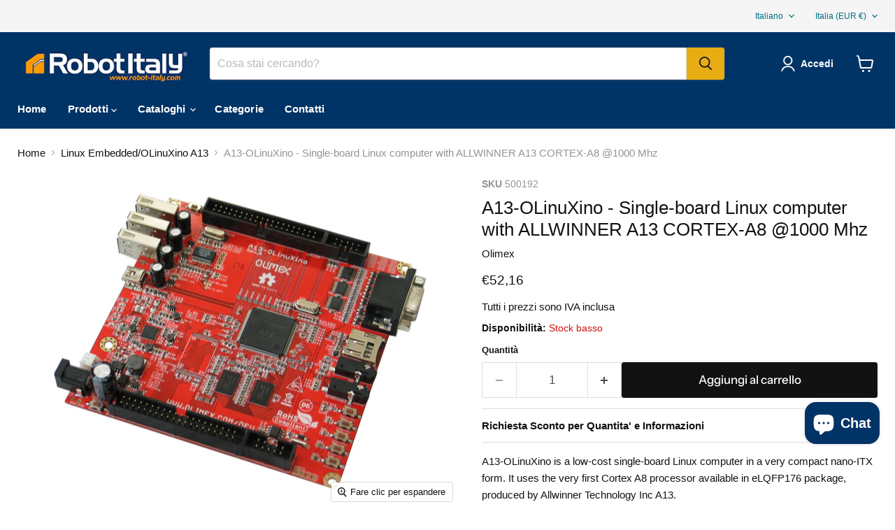

--- FILE ---
content_type: text/html; charset=utf-8
request_url: https://robot-italy.com/collections/all/products/a13-olinuxino-single-board-linux-computer-with-allwinner-a13-cortex-a8-at1000-mhz?view=recently-viewed
body_size: 1706
content:










  









<div
  class="productgrid--item  imagestyle--natural        product-recently-viewed-card    show-actions--mobile"
  data-product-item
  data-product-quickshop-url="/products/a13-olinuxino-single-board-linux-computer-with-allwinner-a13-cortex-a8-at1000-mhz"
  
    data-recently-viewed-card
  
>
  <div class="productitem" data-product-item-content>
    
    
    
    

    

    

    <div class="productitem__container">
      <div class="product-recently-viewed-card-time" data-product-handle="a13-olinuxino-single-board-linux-computer-with-allwinner-a13-cortex-a8-at1000-mhz">
      <button
        class="product-recently-viewed-card-remove"
        aria-label="close"
        data-remove-recently-viewed
      >
        


                                                                        <svg class="icon-remove "    aria-hidden="true"    focusable="false"    role="presentation"    xmlns="http://www.w3.org/2000/svg" width="10" height="10" viewBox="0 0 10 10" xmlns="http://www.w3.org/2000/svg">      <path fill="currentColor" d="M6.08785659,5 L9.77469752,1.31315906 L8.68684094,0.225302476 L5,3.91214341 L1.31315906,0.225302476 L0.225302476,1.31315906 L3.91214341,5 L0.225302476,8.68684094 L1.31315906,9.77469752 L5,6.08785659 L8.68684094,9.77469752 L9.77469752,8.68684094 L6.08785659,5 Z"></path>    </svg>                                              

      </button>
    </div>

      <div class="productitem__image-container">
        <a
          class="productitem--image-link"
          href="/products/a13-olinuxino-single-board-linux-computer-with-allwinner-a13-cortex-a8-at1000-mhz"
          tabindex="-1"
          data-product-page-link
        >
          <figure
            class="productitem--image"
            data-product-item-image
            
              style="--product-grid-item-image-aspect-ratio: 1.2413793103448276;"
            
          >
            
              
                
                

  
    <noscript data-rimg-noscript>
      <img
        
          src="//robot-italy.com/cdn/shop/files/a13-olinuxino-02_1_512x442.jpg?v=1699300176"
        

        alt=""
        data-rimg="noscript"
        srcset="//robot-italy.com/cdn/shop/files/a13-olinuxino-02_1_512x442.jpg?v=1699300176 1x, //robot-italy.com/cdn/shop/files/a13-olinuxino-02_1_538x464.jpg?v=1699300176 1.05x"
        class="productitem--image-alternate"
        
        
      >
    </noscript>
  

  <img
    
      src="//robot-italy.com/cdn/shop/files/a13-olinuxino-02_1_512x442.jpg?v=1699300176"
    
    alt=""

    
      data-rimg="lazy"
      data-rimg-scale="1"
      data-rimg-template="//robot-italy.com/cdn/shop/files/a13-olinuxino-02_1_{size}.jpg?v=1699300176"
      data-rimg-max="540x466"
      data-rimg-crop="false"
      
      srcset="data:image/svg+xml;utf8,<svg%20xmlns='http://www.w3.org/2000/svg'%20width='512'%20height='442'></svg>"
    

    class="productitem--image-alternate"
    
    
  >



  <div data-rimg-canvas></div>


              
              

  
    <noscript data-rimg-noscript>
      <img
        
          src="//robot-italy.com/cdn/shop/files/a13-olinuxino-01_1_512x413.jpg?v=1699300176"
        

        alt=""
        data-rimg="noscript"
        srcset="//robot-italy.com/cdn/shop/files/a13-olinuxino-01_1_512x413.jpg?v=1699300176 1x, //robot-italy.com/cdn/shop/files/a13-olinuxino-01_1_538x434.jpg?v=1699300176 1.05x"
        class="productitem--image-primary"
        
        
      >
    </noscript>
  

  <img
    
      src="//robot-italy.com/cdn/shop/files/a13-olinuxino-01_1_512x413.jpg?v=1699300176"
    
    alt=""

    
      data-rimg="lazy"
      data-rimg-scale="1"
      data-rimg-template="//robot-italy.com/cdn/shop/files/a13-olinuxino-01_1_{size}.jpg?v=1699300176"
      data-rimg-max="540x435"
      data-rimg-crop="false"
      
      srcset="data:image/svg+xml;utf8,<svg%20xmlns='http://www.w3.org/2000/svg'%20width='512'%20height='413'></svg>"
    

    class="productitem--image-primary"
    
    
  >



  <div data-rimg-canvas></div>


            

            




























            <span class="visually-hidden">A13-OLinuXino - Single-board Linux computer with ALLWINNER A13 CORTEX-A8 @1000 Mhz</span>
          </figure>
        </a>
      </div><div class="productitem--info">
        
          
        

        

        <h2 class="productitem--title">
          <a href="/products/a13-olinuxino-single-board-linux-computer-with-allwinner-a13-cortex-a8-at1000-mhz" data-product-page-link>
            A13-OLinuXino - Single-board Linux computer with ALLWINNER A13 CORTEX-A8 @1000 Mhz
          </a>
        </h2>

        
          
            <span class="productitem--vendor">
              <a href="/collections/vendors?q=Olimex" title="Olimex">Olimex</a>
            </span>
          
        

        
          






























<div class="price productitem__price ">
  
    <div
      class="price__compare-at "
      data-price-compare-container
    >

      
        <span class="money price__original" data-price-original></span>
      
    </div>


    
      
      <div class="price__compare-at--hidden" data-compare-price-range-hidden>
        
          <span class="visually-hidden">Prezzo originale</span>
          <span class="money price__compare-at--min" data-price-compare-min>
            €52,16
          </span>
          -
          <span class="visually-hidden">Prezzo originale</span>
          <span class="money price__compare-at--max" data-price-compare-max>
            €52,16
          </span>
        
      </div>
      <div class="price__compare-at--hidden" data-compare-price-hidden>
        <span class="visually-hidden">Prezzo originale</span>
        <span class="money price__compare-at--single" data-price-compare>
          
        </span>
      </div>
    
  

  <div class="price__current  " data-price-container>

    

    
      
      
      <span class="money" data-price>
        €52,16
      </span>
    
    
  </div>

  
    
    <div class="price__current--hidden" data-current-price-range-hidden>
      
        <span class="money price__current--min" data-price-min>€52,16</span>
        -
        <span class="money price__current--max" data-price-max>€52,16</span>
      
    </div>
    <div class="price__current--hidden" data-current-price-hidden>
      <span class="visually-hidden">Prezzo attuale</span>
      <span class="money" data-price>
        €52,16
      </span>
    </div>
  

  
    
    
    
    

    <div
      class="
        productitem__unit-price
        hidden
      "
      data-unit-price
    >
      <span class="productitem__total-quantity" data-total-quantity></span> | <span class="productitem__unit-price--amount money" data-unit-price-amount></span> / <span class="productitem__unit-price--measure" data-unit-price-measure></span>
    </div>
  

  
</div>


        

        
          
            <div class="productitem__stock-level">
              







<div class="product-stock-level-wrapper" >
  
    <span class="
  product-stock-level
  product-stock-level--low
  
">
      

      <span class="product-stock-level__text">
        
        <div class="product-stock-level__badge-text">
          
  
    
      Stock basso
    
  

        </div>
      </span>
    </span>
  
</div>

            </div>
          

          
            
          
        

        
          <div class="productitem--description">
            <p>A13-OLinuXino is a low-cost single-board Linux computer in a very compact nano-ITX form. It uses the very first Cortex A8 processor available in eL...</p>

            
              <a
                href="/products/a13-olinuxino-single-board-linux-computer-with-allwinner-a13-cortex-a8-at1000-mhz"
                class="productitem--link"
                data-product-page-link
              >
                Visualizza tutti i dettagli
              </a>
            
          </div>
        
      </div>

      
    </div>
  </div>

  
    <script type="application/json" data-quick-buy-settings>
      {
        "cart_redirection": false,
        "money_format": "€{{amount_with_comma_separator}}"
      }
    </script>
  
</div>


--- FILE ---
content_type: text/javascript; charset=utf-8
request_url: https://robot-italy.com/products/a13-olinuxino-single-board-linux-computer-with-allwinner-a13-cortex-a8-at1000-mhz.js
body_size: 1362
content:
{"id":8568858771801,"title":"A13-OLinuXino - Single-board Linux computer with ALLWINNER A13 CORTEX-A8 @1000 Mhz","handle":"a13-olinuxino-single-board-linux-computer-with-allwinner-a13-cortex-a8-at1000-mhz","description":"\u003cp\u003eA13-OLinuXino is a low-cost single-board Linux computer in a very compact nano-ITX form. It uses the very first Cortex A8 processor available in eLQFP176 package, produced by Allwinner Technology Inc A13.\u003c\/p\u003e\n\u003cdiv class=\"col\"\u003e\n\u003ch4\u003eFEATURES\u003c\/h4\u003e\n\u003cul\u003e\n\u003cli\u003eA13 Cortex A8 processor at 1GHz, 3D Mali400 GPU\u003c\/li\u003e\n\u003cli\u003e512 MB RAM\u003c\/li\u003e\n\u003cli\u003e6-16VDC input power supply, noise immune design\u003c\/li\u003e\n\u003cli\u003e3 + 1 USB hosts, 3 available for users, 1 leads to onboard pinout\u003c\/li\u003e\n\u003cli\u003e1 USB OTG which can power the board\u003c\/li\u003e\n\u003cli\u003eSD-card connector for booting the Linux image\u003c\/li\u003e\n\u003cli\u003eVGA video output\u003c\/li\u003e\n\u003cli\u003eLCD signals available on connector so you still can use LCD if you diasble VGA\/HDMI\u003c\/li\u003e\n\u003cli\u003eAudio output\u003c\/li\u003e\n\u003cli\u003eMicrophone input\u003c\/li\u003e\n\u003cli\u003eRTC PCF8536 on board for real time clock and alarms\u003c\/li\u003e\n\u003cli\u003e5 Keys on board for android navigation\u003c\/li\u003e\n\u003cli\u003eUEXT connectorfor connecting addtional UEXT modules like Zigbee, Bluetooth, Relays, etc\u003c\/li\u003e\n\u003cli\u003eGPIO connector with 68\/74 pins and these signals: \n\u003cul\u003e\n\u003cli\u003e17 for adding NAND flash;\u003c\/li\u003e\n\u003cli\u003e22 for connecting LCDs;\u003c\/li\u003e\n\u003cli\u003e20+4 including 8 GPIOs which can be input, output, interrupt sources;\u003c\/li\u003e\n\u003cli\u003e3x I2C;\u003c\/li\u003e\n\u003cli\u003e2x UARTs;\u003c\/li\u003e\n\u003cli\u003eSDIO2 for connectinf SDcards and modules;\u003c\/li\u003e\n\u003cli\u003e5 system pins: +5V, +3.3V, GND, RESET, NMI\u003c\/li\u003e\n\u003c\/ul\u003e\n\u003c\/li\u003e\n\u003cli\u003eOptional low-cost 7\" LCD with touchscreen\u003c\/li\u003e\n\u003c\/ul\u003e\n\u003c\/div\u003e\n\u003cdiv class=\"col\"\u003e\n\u003ch4\u003eDOCUMENTS\u003c\/h4\u003e\n\u003cul\u003e\n\u003cli\u003e\u003ca href=\"https:\/\/www.olimex.com\/Products\/OLinuXino\/A13\/A13-OLinuXino\/resources\/A13-OLINUXINO.pdf\" target=\"_blank\"\u003eUser's manual\u003c\/a\u003e\u003c\/li\u003e\n\u003cli\u003e\u003ca href=\"https:\/\/www.olimex.com\/Products\/OLinuXino\/A13\/A13-OLinuXino\/resources\/A13-Brief.pdf\" target=\"_blank\"\u003eA13-processor brief and datasheet\u003c\/a\u003e\u003c\/li\u003e\n\u003c\/ul\u003e\n\u003c\/div\u003e\n\u003cdiv class=\"col\"\u003e\n\u003ch4\u003eHARDWARE\u003c\/h4\u003e\n\u003cul\u003e\n\u003cli\u003e\u003ca href=\"https:\/\/github.com\/OLIMEX\/OLINUXINO\" target=\"_blank\"\u003eGitHub OLINUXINO Project\u003c\/a\u003e\u003c\/li\u003e\n\u003c\/ul\u003e\n\u003c\/div\u003e\n\u003cdiv class=\"col\"\u003e\n\u003ch4\u003eSOFTWARE\u003c\/h4\u003e\n\u003cul\u003e\n\u003cli\u003e\u003ca href=\"https:\/\/github.com\/OLIMEX\/OLINUXINO\" target=\"_blank\"\u003eGitHub OLINUXINO Project\u003c\/a\u003e\u003c\/li\u003e\n\u003cli\u003e\u003ca href=\"http:\/\/linux-sunxi.org\/\" target=\"_blank\"\u003eA1x Linux\u003c\/a\u003e\u003c\/li\u003e\n\u003c\/ul\u003e\n\u003c\/div\u003e\n\u003cdiv class=\"col\"\u003e\n\u003ch4\u003eCOMMUNITY\u003c\/h4\u003e\n\u003cul\u003e\n\u003cli\u003e\n\u003ca href=\"https:\/\/www.olimex.com\/forum\" target=\"_blank\"\u003eOLinuXino forum\u003c\/a\u003e for discussion and community support\u003c\/li\u003e\n\u003cli\u003e\n\u003ca href=\"http:\/\/webchat.freenode.net\/?channels=olimex\" target=\"_blank\"\u003eFreenode #olimex irc channel\u003c\/a\u003e for OLinuXino development discussions\u003c\/li\u003e\n\u003c\/ul\u003e\n\u003c\/div\u003e","published_at":"2023-11-07T00:02:50+01:00","created_at":"2023-11-06T17:29:26+01:00","vendor":"Olimex","type":"microc","tags":["Category_Linux Embedded\/OLinuXino A13","MAGE_import","Nuvola_mag"],"price":5216,"price_min":5216,"price_max":5216,"available":true,"price_varies":false,"compare_at_price":null,"compare_at_price_min":0,"compare_at_price_max":0,"compare_at_price_varies":false,"variants":[{"id":47334337511769,"title":"Default Title","option1":"Default Title","option2":null,"option3":null,"sku":"500192","requires_shipping":true,"taxable":true,"featured_image":{"id":51298565620057,"product_id":8568858771801,"position":1,"created_at":"2023-11-06T20:49:34+01:00","updated_at":"2023-11-06T20:49:36+01:00","alt":null,"width":540,"height":435,"src":"https:\/\/cdn.shopify.com\/s\/files\/1\/0781\/1009\/7753\/files\/a13-olinuxino-01_1.jpg?v=1699300176","variant_ids":[47334337511769]},"available":true,"name":"A13-OLinuXino - Single-board Linux computer with ALLWINNER A13 CORTEX-A8 @1000 Mhz","public_title":null,"options":["Default Title"],"price":5216,"weight":100,"compare_at_price":null,"inventory_management":"shopify","barcode":null,"featured_media":{"alt":null,"id":44311897243993,"position":1,"preview_image":{"aspect_ratio":1.241,"height":435,"width":540,"src":"https:\/\/cdn.shopify.com\/s\/files\/1\/0781\/1009\/7753\/files\/a13-olinuxino-01_1.jpg?v=1699300176"}},"requires_selling_plan":false,"selling_plan_allocations":[]}],"images":["\/\/cdn.shopify.com\/s\/files\/1\/0781\/1009\/7753\/files\/a13-olinuxino-01_1.jpg?v=1699300176","\/\/cdn.shopify.com\/s\/files\/1\/0781\/1009\/7753\/files\/a13-olinuxino-02_1.jpg?v=1699300176"],"featured_image":"\/\/cdn.shopify.com\/s\/files\/1\/0781\/1009\/7753\/files\/a13-olinuxino-01_1.jpg?v=1699300176","options":[{"name":"Title","position":1,"values":["Default Title"]}],"url":"\/products\/a13-olinuxino-single-board-linux-computer-with-allwinner-a13-cortex-a8-at1000-mhz","media":[{"alt":null,"id":44311897243993,"position":1,"preview_image":{"aspect_ratio":1.241,"height":435,"width":540,"src":"https:\/\/cdn.shopify.com\/s\/files\/1\/0781\/1009\/7753\/files\/a13-olinuxino-01_1.jpg?v=1699300176"},"aspect_ratio":1.241,"height":435,"media_type":"image","src":"https:\/\/cdn.shopify.com\/s\/files\/1\/0781\/1009\/7753\/files\/a13-olinuxino-01_1.jpg?v=1699300176","width":540},{"alt":null,"id":44311897276761,"position":2,"preview_image":{"aspect_ratio":1.159,"height":466,"width":540,"src":"https:\/\/cdn.shopify.com\/s\/files\/1\/0781\/1009\/7753\/files\/a13-olinuxino-02_1.jpg?v=1699300176"},"aspect_ratio":1.159,"height":466,"media_type":"image","src":"https:\/\/cdn.shopify.com\/s\/files\/1\/0781\/1009\/7753\/files\/a13-olinuxino-02_1.jpg?v=1699300176","width":540}],"requires_selling_plan":false,"selling_plan_groups":[]}